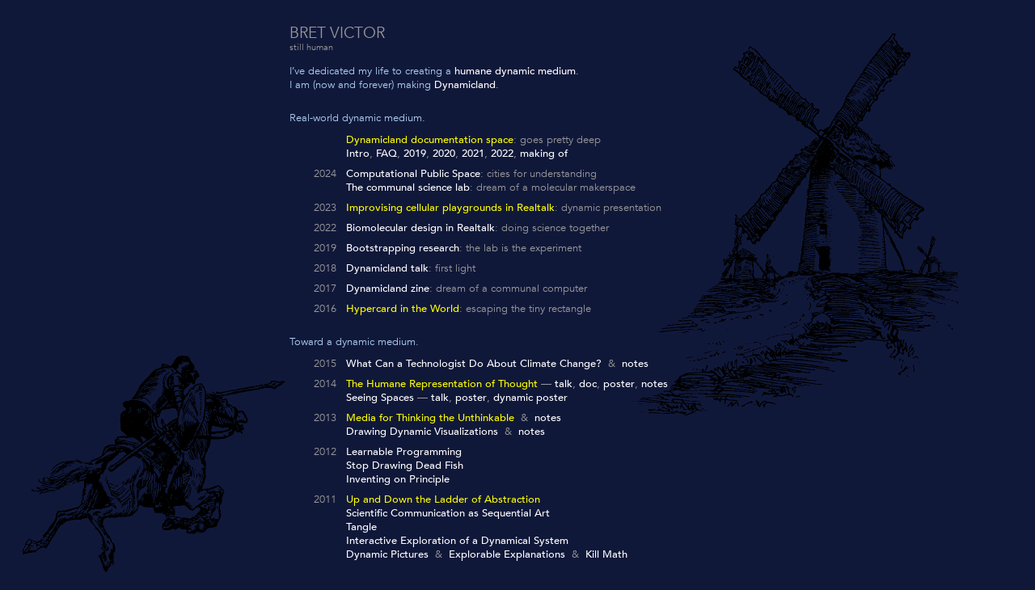

--- FILE ---
content_type: text/html
request_url: https://worrydream.com/?ref=sheracaolity.ghost.io
body_size: 8612
content:
<!DOCTYPE html>
<html lang="en-US"><head><meta charset="UTF-8">
<title>Bret Victor, human being</title>
<meta name="viewport" content="width=device-width, initial-scale=1">
<link rel="canonical" href="/">
<meta name="author" content="Bret Victor">
<meta name="description" content="An offshore drilling platform in the sea of knowledge.">
<link rel="alternate" href="/feed.xml" type="application/atom+xml" title="Atom">
<link rel="shortcut icon" href="/favicon.ico" type="image/x-icon">
<link rel="me" href="https://posts.dynamicland.org/@bret">

<style>
    @font-face { font-family: 'Avenir'; font-weight: normal; font-style: normal; 
                 src: url('/Home2024/Avenir-Book.woff'); }
    @font-face { font-family: 'Avenir'; font-weight: bold; font-style: normal; 
                 src: url('/Home2024/Avenir-Medium.woff'); }
    * { margin:0; padding:0; }
    html { overflow-x:hidden; }
    body { background:#10183a; color: #ace; font: normal 13px/1.2 "Avenir", sans-serif; }
    body { padding:30px; padding-bottom:0px; overflow-x:hidden; }
    .everything { position:relative; margin-left: auto; margin-right: auto; max-width: 564px; }
    h1 { text-transform:uppercase; color:#999; margin-bottom:0px; font-weight:normal; font-size:19px;  }
    h2 { color:#999; margin-bottom:16px; font-weight: normal; font-size:11px; }
    p  { margin-top:12px; margin-bottom:12px; }
    ul { list-style-type:none; margin-left: 70px; margin-top:10px; margin-bottom:10px; }
    a  { color:#fff; font-weight:bold; text-decoration:none; }
    a:hover { text-decoration:underline; }
    h3 { color:#999; font-size:13px; font-weight:normal; position:absolute; margin-left:30px; }
    li { color:#999; margin-bottom: 2px; }
    .good { color:#ff0; }
    .section { margin-top:26px; }
    .drop { margin-bottom:18px; }
    .intro p { margin-top:2px; margin-bottom:2px; }
    .bio { color:#999; font-size:12px; margin-left:30px; margin-bottom:22px; }
    .bio ul { list-style-type: disc; margin-left:23px; }
    .bio li { color:#999; margin-bottom:6px; }
    .bio a { color:#777; }
    .sub { color:#000; font-size:9px; margin-top:0; }
    .contact { margin-left:53px; text-indent:-53px; }
    hr { border: none; border-top: 1px solid #346; margin-top: 40px; margin-bottom: 40px; }

    .windmill { display:block; position:absolute; pointer-events:none; top:0px; right:-270px; }
    .rider { display:block; position:absolute; pointer-events:none; top:404px; left:-336px; }
    .preview  { display:none; position:absolute; pointer-events:none; z-index:100;
                top:-30px; left:500px; height:100%; padding-left:5px; box-sizing:border-box;
                background-color:rgba(0,0,0,0.2); }
    .preview img { display:block; position:fixed; top:0; height:100vh; object-fit:contain; }

    @media screen and (max-width: 500px) {
        .windmill { display:none; }
        .rider { display:none; }
        body { font-size:15px; }
        h3 { font-size:15px; margin-left:20px; }
        ul { margin-left:64px; margin-bottom:12px; }
        li { margin-bottom:8px; }
        .tight li { margin-bottom:2px; }
        .bio { font-size:13px; }
        .intro p { margin-bottom:12px; }
        .dynamicland-subpages { display:none; }
        .contact { margin-left:61px; text-indent:-61px; white-space:pre-wrap; }
    }
</style>
</head><body>
<div class="everything">
<img class="windmill" src="/Home2024/windmill.png" alt="" width="412" height="510">
<img class="rider" src="/Home2024/rider.png" alt="" width="336" height="278">
<div class="preview"></div>

<h1>Bret Victor</h1>
<h2>still human</h2>

<div class="intro">
<p>I’ve dedicated my life to creating a <a href="https://dynamicland.org/2024/FAQ/#A_humane_dynamic_medium">humane dynamic medium</a>.</p>
<p>I am (now and forever) making <a href="https://dynamicland.org/">Dynamicland</a>.</p>
</div>

<p class="section">Real-world dynamic medium.</p>  

<ul>
<li><a href="https://dynamicland.org/" class="good">Dynamicland documentation space</a>: goes pretty deep</li>
<li class="dynamicland-subpages"><a href="https://dynamicland.org/2024/Intro/">Intro</a>,
    <a href="https://dynamicland.org/2024/FAQ/">FAQ</a>,
    <a href="https://dynamicland.org/2019/Progress_report/">2019</a>,
    <a href="https://dynamicland.org/2020/Progress_report/">2020</a>,
    <a href="https://dynamicland.org/2021/Progress_report/">2021</a>,
    <a href="https://dynamicland.org/2022/Progress_report/">2022</a>,
    <a href="https://dynamicland.org/archive/2024/Dynamicland_website">making of</a></li>
</ul>

<h3>2024</h3>
<ul>
<li><a href="https://dynamicland.org/2024/Computational_Public_Space/">Computational Public Space</a>: cities for understanding</li>
<li><a href="https://dynamicland.org/2024/The_communal_science_lab.pdf">The communal science lab</a>: dream of a molecular makerspace</li>
</ul>

<h3>2023</h3>
<ul>
<li><a href="https://dynamicland.org/2023/Improvising_cellular_playgrounds_in_Realtalk/" class="good">Improvising cellular playgrounds in Realtalk</a>: dynamic presentation</li>
</ul>

<h3>2022</h3>
<ul>
<li><a href="https://dynamicland.org/2022/Biomolecular_design_in_Realtalk/">Biomolecular design in Realtalk</a>: doing science together</li>
</ul>

<h3>2019</h3>
<ul>
<li><a href="https://dynamicland.org/2019/Bootstrapping_Research/">Bootstrapping research</a>: the lab is the experiment</li>
</ul>

<h3>2018</h3>
<ul>
<li><a href="https://dynamicland.org/2018/Dynamicland/">Dynamicland talk</a>: first light</li>
</ul>

<h3>2017</h3>
<ul>
<li><a href="https://dynamicland.org/2017/Zine/">Dynamicland zine</a>: dream of a communal computer</li>
</ul>

<h3>2016</h3>
<ul>
<li><a href="https://dynamicland.org/2016/Hypercard_in_the_World/" class="good">Hypercard in the World</a>: escaping the tiny rectangle</li>
</ul>


<p class="section">Toward a dynamic medium.</p>  

<h3>2015</h3>
<ul>
<li><a href="/ClimateChange/">What Can a Technologist Do About Climate Change?</a> &nbsp;&amp;&nbsp; 
    <a href="https://dynamicland.org/archive/2015/Climate_Change">notes</a></li>
</ul>

<h3>2014</h3>
<ul>
<li><a href="https://dynamicland.org/2014/CDG_research_agendas/" class="good">The Humane Representation of Thought</a> —
    <a href="https://vimeo.com/115154289">talk</a>,
    <a href="https://dynamicland.org/2014/CDG_Research_Agenda.pdf">doc</a>,
    <a href="https://dynamicland.org/2014/CDG_Research_Agenda_poster.pdf">poster</a>, 
    <a href="/TheHumaneRepresentationOfThought/note.html">notes</a></li>
<li><a href="/SeeingSpaces/">Seeing Spaces</a> —
    <a href="https://vimeo.com/97903574">talk</a>,
    <a href="https://dynamicland.org/archive/2014/Seeing_Spaces_poster">poster</a>,
    <a href="https://dynamicland.org/archive/2015/Seeing_Spaces_dynamic_poster">dynamic poster</a></li>
</ul>

<h3>2013</h3>
<ul>
<li><a href="/MediaForThinkingTheUnthinkable/" class="good">Media for Thinking the Unthinkable</a> &nbsp;&amp;&nbsp;
    <a href="/MediaForThinkingTheUnthinkable/note.html">notes</a></li>
<li><a href="https://vimeo.com/66085662">Drawing Dynamic Visualizations</a> &nbsp;&amp;&nbsp; 
    <a href="/DrawingDynamicVisualizationsTalkAddendum/">notes</a></li>
</ul>

<h3>2012</h3>
<ul>
<li><a href="/LearnableProgramming/">Learnable Programming</a></li>
<li><a href="https://vimeo.com/64895205">Stop Drawing Dead Fish</a></li>
<li><a href="https://vimeo.com/906418692">Inventing on Principle</a></li>
</ul>

<h3>2011</h3>
<ul>
<li><a href="/LadderOfAbstraction/" class="good">Up and Down the Ladder of Abstraction</a></li>
<li><a href="/ScientificCommunicationAsSequentialArt/">Scientific Communication as Sequential Art</a></li>
<li><a href="/Tangle/">Tangle</a></li>
<li><a href="https://vimeo.com/23839605">Interactive Exploration of a Dynamical System</a></li>
<li><a href="/DynamicPicturesMotivation/">Dynamic Pictures</a> &nbsp;&amp;&nbsp;
    <a href="/ExplorableExplanations/">Explorable Explanations</a> &nbsp;&amp;&nbsp;
    <a href="/KillMath/">Kill Math</a></li>
</ul>


<p class="section">Earlier work.</p>  

<h3>2010</h3>
<ul>
<li><a href="/OurChoice/">Our Choice</a></li>
<li><a href="/Apple/">Apple</a> (2007-2010)</li>
</ul>

<h3>2005</h3>
<ul>
<li><a href="/MagicInk/">Magic Ink</a></li>
</ul>

<h3>2004</h3>
<ul>
<li><a href="/Alesis/">Alesis Micron</a></li>
</ul>

<h3>2001</h3>
<ul>
<li><a href="/CrosstalkCoding/">Crosstalk coding</a></li>
</ul>

<h3>1999</h3>
<ul>
<li><a href="/Juvenilia/">Juvenilia</a> (1994-2007)</li>
</ul>


<hr>


<p class="section">Bits &amp; blurts.</p>

<h3>2024</h3>
<ul>
<li><a href="/RhetoricAndScience/">What is science?</a></li>
</ul>    

<h3>2022</h3>
<ul>
<li><a href="/Tweets/">Tweets</a> w/ refs (2011-2022)</li>
</ul>    

<h3>2019</h3>
<ul>
<li><a href="https://dynamicland.org/2019/The_Library.pdf">The Library</a></li>
</ul>

<h3>2018</h3>
<ul>
<li><a href="/HammingForeword/">Foreword to Hamming’s “Art of Doing Science and Engineering”</a></li>
</ul>

<h3>2017</h3>
<ul>
<li><a href="https://dynamicland.org/archive/Realtalk_replies">Realtalk replies</a> (2017-2024)</li>
</ul>

<h3>2016</h3>
<ul>
<li><a href="https://dynamicland.org/archive/Realtalk_rambles">Realtalk rambles</a> (2015-2016)</li>
</ul>

<h3>2015</h3>
<ul>
<li><a href="/TheWebOfAlexandria/">The Web of Alexandria</a> &nbsp;&amp;&nbsp; 
    <a href="/TheWebOfAlexandria/2.html">notes</a></li>
</ul>    
    
<h3>2014</h3>
<ul>
<li><a href="/PeekQuotes/">Peek quotes</a> &nbsp;&amp;&nbsp; 
    <a href="https://dynamicland.org/archive/2014/Peek_quotes">notes</a></li>
<li><a href="/MeanwhileAtCodeOrg/">Meanwhile</a></li>
<li>Posters:
    <a href="/oatmeal/poster-latour.pdf" class="good">Latour</a>,
    <a href="/oatmeal/poster-mccloud.jpg">McCloud</a>,
    <a href="/oatmeal/poster-gershenfeld.pdf">Gershenfeld</a>,
    <a href="/oatmeal/map-naya.pdf">Naya</a>,
    <a href="/oatmeal/poster-communication.pdf">space</a>,
    <a href="/oatmeal/poster-modes.pdf">modes</a>,
    <a href="https://dynamicland.org/archive/2014/Unthinkable_dynamic_poster">unthinkable</a>
</li>
</ul>

<h3>2013</h3>
<ul>
<li><a href="/Links2013/" class="good">Links 2013</a></li>
<li><a href="https://vimeo.com/71278954">The Future of Programming</a> &nbsp;&amp;&nbsp; 
    <a href="/dbx/">notes</a><li>
<li><a href="/Engelbart/">Engelbart eulogy</a></li>
</ul>

<h3>2011</h3>
<ul>
<li><a href="/ABriefRantOnTheFutureOfInteractionDesign/">A Brief Rant on the Future of Interaction Design</a> &nbsp;&amp;&nbsp;
    <a href="/ABriefRantOnTheFutureOfInteractionDesign/responses.html">notes</a></li>
<li><a href="/SomeThoughtsOnTeaching/">Some thoughts on teaching</a></li>
<li><a href="/HowManyHouseholds/">How many households</a></li>
<li><a href="/ScrubbingCalculator/">Scrubbing calculator</a></li>
<li><a href="/VisualizingEdgeWeights/">Visualizing weights of graph edges</a></li>
</ul>

<h3>2010</h3>
<ul>
<li><a href="/TenBrighterIdeas/">Ten Brighter Ideas</a></li>
</ul>

<h3>2009</h3>
<ul>
<li><a href="/SimulationAsAPracticalTool/">Simulation as a Practical Tool</a></li>
</ul>

<h3>2007</h3>
<ul>
<li><a href="/AlligatorEggs/">Alligator eggs</a></li>
<li><a href="/Links2007/">Links 2007</a></li>
</ul>


<p class="section">Realtoys.</p>

<h3>2024</h3>
<ul>
<li><a href="https://dynamicland.org/archive/2024/Peelable_plasmid">Peelable plasmid</a></li>
</ul>

<h3>2023</h3>
<ul>
<li><a href="https://dynamicland.org/archive/2023/Autobreak">Autobreak</a></li>
<li><a href="https://dynamicland.org/archive/2023/Thermodynamics_cards" class="good">Thermodynamics cards</a></li>
<li><a href="https://dynamicland.org/archive/2023/Jelly_tablet">Jelly tablet</a></li>
<li><a href="https://dynamicland.org/archive/2023/Papercraft">Papercraft</a></li>
</ul>

<h3>2022</h3>
<ul>
<li><a href="https://dynamicland.org/archive/2022/London">London</a>,
    <a href="https://dynamicland.org/archive/2022/Paris">Paris</a>,
    <a href="https://dynamicland.org/archive/2022/Berlin">Berlin</a>,
    <a href="https://dynamicland.org/archive/2022/Somerville">Somerville</a></li>
</ul>

<h3>2020</h3>
<ul>
<li><a href="https://dynamicland.org/archive/2020/Collage_Kit">Collage Kit</a></li>
<li><a href="https://dynamicland.org/archive/2020/Ring_pen">Ring pen</a></li>
</ul>

<h3>2018</h3>
<ul>
<li><a href="https://dynamicland.org/archive/2018/The_Sound_of_the_Dialup">The Sound of the Dialup</a></li>
<li><a href="https://dynamicland.org/archive/2018/Rain_this_color">Rain this color</a></li>
<li><a href="https://dynamicland.org/archive/2018/Tom's_Diner">Tom’s Diner</a> &nbsp;&amp;&nbsp;
     <a href="https://dynamicland.org/archive/2018/Scarborough_Fair">Scarborough Fair</a> &nbsp;&amp;&nbsp;
     <a href="https://dynamicland.org/archive/2018/Don't_worry_be_happy!">Don’t worry, be happy</a></li>
</ul>

<h3>2017</h3>
<ul>
<li><a href="https://dynamicland.org/archive/2017/Meme_Kit">Meme Kit</a></li>
<li><a href="https://dynamicland.org/archive/2017/Lines_n'_Splines">Lines n’ Splines</a></li>
</ul>


<p class="section">Poems &amp; diversions.</p>

<h3>2022</h3>
<ul>
<li><a href="/TwitterHeaders/" class="good">Headers</a> (2013-2022)</li>
</ul>

<h3>2018</h3>
<ul>
<li><a href="/NotesOnResonance/">Notes on resonance</a></li>
<li>Improvisations
    <a href="https://www.youtube.com/watch?v=TZ29tftN8Sk&list=PL7g7kl3fXv3iQ_iHCBlD9h7cUilDkSVM2">1</a>
    <a href="https://www.youtube.com/watch?v=WVSem6wN3mI&list=PL7g7kl3fXv3iQ_iHCBlD9h7cUilDkSVM2">2</a>
    <a href="https://www.youtube.com/watch?v=gSm-FLb7Dq4&list=PL7g7kl3fXv3iQ_iHCBlD9h7cUilDkSVM2">3</a>
    <a href="https://www.youtube.com/watch?v=eH6CZuGOnMA&list=PL7g7kl3fXv3iQ_iHCBlD9h7cUilDkSVM2">4</a>
    <a href="https://www.youtube.com/watch?v=um5gRbFpwxI&list=PL7g7kl3fXv3iQ_iHCBlD9h7cUilDkSVM2">5</a>
    <a href="https://www.youtube.com/watch?v=2DMx-q-omZc&list=PL7g7kl3fXv3iQ_iHCBlD9h7cUilDkSVM2">6</a>
    <a href="https://www.youtube.com/watch?v=Wt-z1aNPBP8&list=PL7g7kl3fXv3iQ_iHCBlD9h7cUilDkSVM2">7</a>
    <a href="https://www.youtube.com/watch?v=rEeqlta0SEs&list=PL7g7kl3fXv3iQ_iHCBlD9h7cUilDkSVM2">8</a>
    <a href="https://www.youtube.com/watch?v=E8fSeZA2qPM&list=PL7g7kl3fXv3iQ_iHCBlD9h7cUilDkSVM2">9</a>
</li>
</ul>

<h3>2016</h3>
<ul>
<li>Fever dreams
    <a href="https://www.youtube.com/watch?v=Hg4YFuz6HT8">1</a>
    <a href="https://www.youtube.com/watch?v=TGZJ_HTGtDs">2</a>
    <a href="https://www.youtube.com/watch?v=zncGMr7ggmM">3</a>
    <a href="https://www.youtube.com/watch?v=0Gil4cfWV3Q">4</a>
    <a href="https://www.youtube.com/watch?v=thW3PI1Mfbk">5</a>
    <a href="https://www.youtube.com/watch?v=v4-B0kwTDEI">6</a>
    <a href="https://www.youtube.com/watch?v=3MQMDQw1_0E">7</a>
</li>
</ul>

<h3>2015</h3>
<ul>
<li><a href="/EngelbartStreetArt/">Street art</a></li>
</ul>

<h3>2014</h3>
<ul>
<li><a href="/FollowsYou/">Follows you</a></li>
</ul>

<h3>2013</h3>
<ul>
<li><a href="/StrangeDream/">Re: a strange dream</a></li>
<li><a href="https://vimeo.com/58204548">Global Game Jam keynote</a></li>
</ul>

<h3>2010</h3>
<ul>
<li><a href="/Departure/">Departure</a></li>
</ul>

<h3>2008</h3>
<ul>
<li><a href="/poems/public.html">Scribbles</a> (2002-2008)</li>
</ul>

<h3>2007</h3>
<ul>
<li><a href="/albatross/">Albatross</a></li>
</ul>

<h3>2006</h3>
<ul>
<li><a href="/media/lipograms.html">
Lipograms</a></li>
</ul>

<h3>2001</h3>
<ul>
<li><a href="/telephobia/">Telephobia</a></li>
</ul>

<h3>2000</h3>
<ul>
<li><a href="/Electronics/">Electronics</a> (1997-2000)</li>
</ul>


<p class="section">Previous <a href="/Home2011/">website</a>.</p>

   
<hr>

<p>Promotional bio.</p>

<div class="bio">
<p>Bret Victor led the team that founded Dynamicland
and invented Realtalk, the world‘s only self-hosted
spatial computing system.</p>

<p>Previously at Apple, he designed the earliest user
interface concepts for the iPad and several other
new hardware platforms. His work established
Apple’s internal future-interfaces prototyping
group, whose inventions have shipped in billions
of Apple products.</p>

<p>His later public-domain work on next-generation
programming interfaces has been viewed millions
of times, and directly inspired numerous products,
companies, and academic papers.</p>

<p>His work has won the Apple Design Award
twice. Computing pioneer Alan Kay has called
him “one of the greatest user interface design
minds in the world today”, and design legend
Edward Tufte recognized him as a “design theory
wizard, at the cutting edge of interface designs for
programming, seeing, reasoning”.</p>

<p>He has electrical engineering degrees from
Caltech and UC Berkeley.</p>
</div>

<p class="section">Selected press.</p>
   
<ul class="tight">
<li><a href="https://www.wired.com/2014/01/stirring-vision-human-progress-beyond-touchscreen/">“softly spoken”</a></li>
<li><a href="https://www.theatlantic.com/technology/archive/2017/09/saving-the-world-from-code/540393/">“aw-shucks shyness”</a></li>
<li><a href="https://www.ft.com/content/dda1cb5c-f4c0-11e2-a62e-00144feabdc0">“starting to blossom”</a></li>
<li><a href="https://limn.it/articles/utopian-hacks/">“radicalized”</a></li>
<li><a href="https://aeon.co/essays/stagnant-and-dull-can-digital-books-ever-replace-print">“achieved spiritual lockstep”</a></li>
<li><a href="https://tashian.com/articles/dynamicland/" class="good">“he seems tired”</a></li>
</ul>

<ul class="tight">
<li><a href="https://commons.wikimedia.org/wiki/File:Miley_Cyrus_Concert.jpg">Miley</a></li>
</ul>

<p>Old <a href="/cv/">cv</a>.</p>

   
<hr>
  
<p>Real bio.</p>

<div class="bio">
<p>I’m dedicated to making progress on a medium and culture in which all people deeply understand the real world, and each other.</p>

<p>Some ingredients and their suppliers:</p>
<ul>
<li>authorable dynamic media (<a href="/refs/Allen-Conn_2003_-_Powerful_Ideas_in_the_Classroom.pdf">Alan Kay</a>)</li>
<li>powerful representations (<a href="https://www.edwardtufte.com/book/envisioning-information/">Edward Tufte</a>, <a href="https://bookshop.org/p/books/mindstorms-children-computers-and-powerful-ideas-seymour-a-papert/14349506?ean=9781541675124">Seymour Papert</a>)</li>
<li>powerful environments (<a href="https://mitpress.mit.edu/9780262581462/cognition-in-the-wild/">Ed Hutchins</a>, <a href="https://archive.org/details/secretofchildhoo0000mont">Maria Montessori</a>, <a href="http://the-witness.net">game design</a>)</li>
<li>mind as toolkit, internally (<a href="https://en.wikipedia.org/wiki/The_Educated_Mind">Kieran Egan</a>), externally (<a href="/refs/Engelbart_1962_-_Augmenting_Human_Intellect.pdf">Doug Engelbart</a>)</li>
<li>knowledge in the hands (<a href="https://www.penguinrandomhouse.com/books/191866/the-hand-by-frank-r-wilson/">skilled crafts, musical performance</a>)</li>
<li>human-scale environments built by self-sufficient communities (<a href="https://en.wikipedia.org/wiki/A_Pattern_Language">Christopher</a> <a href="https://en.wikipedia.org/wiki/The_Oregon_Experiment">Alexander</a>)</li>
<li>an “electrical engineering” rather than “computer science” perspective (<a href="/Tweets/2016.html?ids=783779709922385920,784584851571798016,784605992046780416,784816081965723648,784816166720057346,784816245128388609,784816365945225217,878802271277940736">computation is for adding magic to real-world activities, not for interfacing with virtual simulations</a>)</li>
<li>the goal of an enlightened sustainable democracy (<a href="/refs/Kay_2005_-_Enlightened_Imagination_for_Citizens.html">Alan Kay</a>, <a href="https://bookshop.org/p/books/technopoly-the-surrender-of-culture-to-technology-neil-postman/6718677?ean=9780679745402">Neil Postman</a>)</li>
</ul>
</div>

<p>An <a href="/2022-02-27/">interview</a>.</p>


<hr>

<p class="section">Collections of other people’s work.</p>

<ul>
<li><a href="/Shelf2015/">Books</a> (2015), 
    <a href="https://dynamicland.org/2024/Roots/">Roots</a> (2024)</li>
<li><a href="/refs/" class="good">Papers</a> &nbsp;&amp;&nbsp; 
    <a href="/booklets/">Booklets</a></li>
<li><a href="/Links2025/">Archives</a></li>
<li><a href="/quotes/">Quotes</a></li>
</ul>

<ul>
<li><a href="/big-style/">Big style</a> &nbsp;&amp;&nbsp;
    <a href="/page-layouts/">page layouts</a></li>
<li><a href="/AlanKaySqueaklandPosts/">Alan Kay’s posts</a> (2001-2012) <a href="/2017-12-30-alan/">emails</a> (2017)</li>
<li>Rescues: <a href="/refs/Barut_1991_-_Self-field_papers.html">aob</a>, <a href="https://davidhestenes.net/">dh</a>, <a href="https://franklambert.net/">fl</a>, <a href="https://jonhays.net/">jh</a></li>
</ul>


<hr>

<p class="section contact">Contact: <a onclick="this.innerText=this.innerText.replace(/x$/,'x 5384, Berkeley, CA 94705');return false;" href="#">PO Box</a> (preferred),
<a onclick="this.href=this.href.replace(/:w/,':bc@w')" href="mailto:worrydream.com">email</a> (okay),
<a href="https://bsky.app/profile/worrydream.com">Bluesky</a>, <a href="https://posts.dynamic.land/@bret">Mastodon</a> (maybe)</p>

<p>Do not talk to me about <a href="https://dynamicland.org/2024/FAQ/#What_is_Realtalks_relationship_to_AI">AI</a>.</p>

<p style="text-align:right; font-size:4px; margin-bottom:0;"><a href="/process/">PROCESS</a></p>

<p class="sub">“You never know who's still awake. You never know who understands.”</p>

</div>


<div class="previews" style="display:none;"><!-- explicit srcs for crawlers -->
<img id="preview_Computational_Public_Space" src="/Home2024/previews/Computational_Public_Space.jpg" width="64" height="64" loading="lazy">
<img id="preview_Dynamicland_documentation_space" src="/Home2024/previews/Dynamicland_documentation_space.jpg" width="64" height="64" loading="lazy">
<img id="preview_Intro" src="/Home2024/previews/Dynamicland_Intro.jpg" width="64" height="64" loading="lazy">
<img id="preview_FAQ" src="/Home2024/previews/Dynamicland_FAQ.jpg" width="64" height="64" loading="lazy">
<img id="preview_2019" src="/Home2024/previews/Dynamicland_2019.jpg" width="64" height="64" loading="lazy">
<img id="preview_2020" src="/Home2024/previews/Dynamicland_2020.jpg" width="64" height="64" loading="lazy">
<img id="preview_2021" src="/Home2024/previews/Dynamicland_2021.jpg" width="64" height="64" loading="lazy">
<img id="preview_2022" src="/Home2024/previews/Dynamicland_2022.jpg" width="64" height="64" loading="lazy">
<img id="preview_making_of" src="/Home2024/previews/Dynamicland_making_of.jpg" width="64" height="64" loading="lazy">

<img id="preview_The_communal_science_lab" src="/Home2024/previews/The_communal_science_lab.jpg" width="64" height="64" loading="lazy">
<img id="preview_Improvising_cellular_playgrounds_in_Realtalk" src="/Home2024/previews/Improvising_cellular_playgrounds_in_Realtalk.jpg" width="64" height="64" loading="lazy">
<img id="preview_Biomolecular_design_in_Realtalk" src="/Home2024/previews/Biomolecular_design_in_Realtalk.jpg" width="64" height="64" loading="lazy">
<img id="preview_Bootstrapping_research" src="/Home2024/previews/Bootstrapping_research.jpg" width="64" height="64" loading="lazy">
<img id="preview_Dynamicland_talk" src="/Home2024/previews/Dynamicland_talk.jpg" width="64" height="64" loading="lazy">
<img id="preview_Dynamicland_zine" src="/Home2024/previews/Dynamicland_zine.jpg" width="64" height="64" loading="lazy">
<img id="preview_Hypercard_in_the_World" src="/Home2024/previews/Hypercard_in_the_World.jpg" width="64" height="64" loading="lazy">

<img id="preview_What_Can_a_Technologist_Do_About_Climate_Change" src="/Home2024/previews/What_Can_a_Technologist_Do_About_Climate_Change.jpg" width="64" height="64" loading="lazy">
<img id="preview_The_Humane_Representation_of_Thought" src="/Home2024/previews/The_Humane_Representation_of_Thought.jpg" width="64" height="64" loading="lazy">
<img id="preview_Seeing_Spaces" src="/Home2024/previews/Seeing_Spaces.jpg" width="64" height="64" loading="lazy">
<img id="preview_Media_for_Thinking_the_Unthinkable" src="/Home2024/previews/Media_for_Thinking_the_Unthinkable.jpg" width="64" height="64" loading="lazy">
<img id="preview_Drawing_Dynamic_Visualizations" src="/Home2024/previews/Drawing_Dynamic_Visualizations.jpg" width="64" height="64" loading="lazy">
<img id="preview_Learnable_Programming" src="/Home2024/previews/Learnable_Programming.jpg" width="64" height="64" loading="lazy">
<img id="preview_Stop_Drawing_Dead_Fish" src="/Home2024/previews/Stop_Drawing_Dead_Fish.jpg" width="64" height="64" loading="lazy">
<img id="preview_Inventing_on_Principle" src="/Home2024/previews/Inventing_on_Principle.jpg" width="64" height="64" loading="lazy">
<img id="preview_Up_and_Down_the_Ladder_of_Abstraction" src="/Home2024/previews/Up_and_Down_the_Ladder_of_Abstraction.jpg" width="64" height="64" loading="lazy">
<img id="preview_Scientific_Communication_as_Sequential_Art" src="/Home2024/previews/Scientific_Communication_as_Sequential_Art.jpg" width="64" height="64" loading="lazy">
<img id="preview_Tangle" src="/Home2024/previews/Tangle.jpg" width="64" height="64" loading="lazy">
<img id="preview_Interactive_Exploration_of_a_Dynamical_System" src="/Home2024/previews/Interactive_Exploration_of_a_Dynamical_System.jpg" width="64" height="64" loading="lazy">
<img id="preview_Dynamic_Pictures" src="/Home2024/previews/Dynamic_Pictures.jpg" width="64" height="64" loading="lazy">
<img id="preview_Explorable_Explanations" src="/Home2024/previews/Explorable_Explanations.jpg" width="64" height="64" loading="lazy">
<img id="preview_Kill_Math" src="/Home2024/previews/Kill_Math.jpg" width="64" height="64" loading="lazy">

<img id="preview_Our_Choice" src="/Home2024/previews/Our_Choice.jpg" width="64" height="64" loading="lazy">
<img id="preview_Apple" src="/Home2024/previews/Apple.jpg" width="64" height="64" loading="lazy">
<img id="preview_Magic_Ink" src="/Home2024/previews/Magic_Ink.jpg" width="64" height="64" loading="lazy">
<img id="preview_Alesis_Micron" src="/Home2024/previews/Alesis_Micron.jpg" width="64" height="64" loading="lazy">
<img id="preview_Crosstalk_coding" src="/Home2024/previews/Crosstalk_coding.jpg" width="64" height="64" loading="lazy">
<img id="preview_Juvenilia" src="/Home2024/previews/Juvenilia.jpg" width="64" height="64" loading="lazy">

<img id="preview_The_Library" src="/Home2024/previews/The_Library.jpg" width="64" height="64" loading="lazy">
<img id="preview_Foreword_to_Hammings_Art_of_Doing_Science_and_Engineering" src="/Home2024/previews/Foreword_to_Hammings_Art_of_Doing_Science_and_Engineering.jpg" width="64" height="64" loading="lazy">
<img id="preview_Realtalk_replies" src="/Home2024/previews/Realtalk_replies.jpg" width="64" height="64" loading="lazy">
<img id="preview_Realtalk_rambles" src="/Home2024/previews/Realtalk_rambles.jpg" width="64" height="64" loading="lazy">
<img id="preview_The_Web_of_Alexandria" src="/Home2024/previews/The_Web_of_Alexandria.jpg" width="64" height="64" loading="lazy">
<img id="preview_Peek_quotes" src="/Home2024/previews/Peek_quotes.jpg" width="64" height="64" loading="lazy">
<img id="preview_Meanwhile" src="/Home2024/previews/Meanwhile.jpg" width="64" height="64" loading="lazy">

<img id="preview_Latour" src="/Home2024/previews/Poster_Latour.jpg" width="64" height="64" loading="lazy">
<img id="preview_McCloud" src="/Home2024/previews/Poster_McCloud.jpg" width="64" height="64" loading="lazy">
<img id="preview_Gershenfeld" src="/Home2024/previews/Poster_Gershenfeld.jpg" width="64" height="64" loading="lazy">
<img id="preview_Naya" src="/Home2024/previews/Poster_Naya.jpg" width="64" height="64" loading="lazy">
<img id="preview_space" src="/Home2024/previews/Poster_space.jpg" width="64" height="64" loading="lazy">
<img id="preview_modes" src="/Home2024/previews/Poster_modes.jpg" width="64" height="64" loading="lazy">
<img id="preview_unthinkable" src="/Home2024/previews/Poster_unthinkable.jpg" width="64" height="64" loading="lazy">

<img id="preview_Links_2013" src="/Home2024/previews/Links_2013.jpg" width="64" height="64" loading="lazy">
<img id="preview_The_Future_of_Programming" src="/Home2024/previews/The_Future_of_Programming.jpg" width="64" height="64" loading="lazy">
<img id="preview_Engelbart_eulogy" src="/Home2024/previews/Engelbart_eulogy.jpg" width="64" height="64" loading="lazy">
<img id="preview_A_Brief_Rant_on_the_Future_of_Interaction_Design" src="/Home2024/previews/A_Brief_Rant_on_the_Future_of_Interaction_Design.jpg" width="64" height="64" loading="lazy">
<img id="preview_Some_thoughts_on_teaching" src="/Home2024/previews/Some_thoughts_on_teaching.jpg" width="64" height="64" loading="lazy">
<img id="preview_How_many_households" src="/Home2024/previews/How_many_households.jpg" width="64" height="64" loading="lazy">
<img id="preview_Scrubbing_calculator" src="/Home2024/previews/Scrubbing_calculator.jpg" width="64" height="64" loading="lazy">
<img id="preview_Visualizing_weights_of_graph_edges" src="/Home2024/previews/Visualizing_weights_of_graph_edges.jpg" width="64" height="64" loading="lazy">
<img id="preview_Ten_Brighter_Ideas" src="/Home2024/previews/Ten_Brighter_Ideas.jpg" width="64" height="64" loading="lazy">
<img id="preview_Simulation_as_a_Practical_Tool" src="/Home2024/previews/Simulation_as_a_Practical_Tool.jpg" width="64" height="64" loading="lazy">
<img id="preview_Alligator_eggs" src="/Home2024/previews/Alligator_eggs.jpg" width="64" height="64" loading="lazy">
<img id="preview_Links_2007" src="/Home2024/previews/Links_2007.jpg" width="64" height="64" loading="lazy">

<img id="preview_Peelable_plasmid" src="/Home2024/previews/Peelable_plasmid.jpg" width="64" height="64" loading="lazy">
<img id="preview_Autobreak" src="/Home2024/previews/Autobreak.jpg" width="64" height="64" loading="lazy">
<img id="preview_Thermodynamics_cards" src="/Home2024/previews/Thermodynamics_cards.jpg" width="64" height="64" loading="lazy">
<img id="preview_Jelly_tablet" src="/Home2024/previews/Jelly_tablet.jpg" width="64" height="64" loading="lazy">
<img id="preview_Papercraft" src="/Home2024/previews/Papercraft.jpg" width="64" height="64" loading="lazy">
<img id="preview_Collage_Kit" src="/Home2024/previews/Collage_Kit.jpg" width="64" height="64" loading="lazy">
<img id="preview_Ring_pen" src="/Home2024/previews/Ring_pen.jpg" width="64" height="64" loading="lazy">
<img id="preview_The_Sound_of_the_Dialup" src="/Home2024/previews/The_Sound_of_the_Dialup.jpg" width="64" height="64" loading="lazy">
<img id="preview_Rain_this_color" src="/Home2024/previews/Rain_this_color.jpg" width="64" height="64" loading="lazy">
<img id="preview_Toms_Diner" src="/Home2024/previews/Toms_Diner.jpg" width="64" height="64" loading="lazy">
<img id="preview_Scarborough_Fair" src="/Home2024/previews/Scarborough_Fair.jpg" width="64" height="64" loading="lazy">
<img id="preview_Dont_worry_be_happy" src="/Home2024/previews/Dont_worry_be_happy.jpg" width="64" height="64" loading="lazy">
<img id="preview_Meme_Kit" src="/Home2024/previews/Meme_Kit.jpg" width="64" height="64" loading="lazy">
<img id="preview_Lines_n_Splines" src="/Home2024/previews/Lines_n_Splines.jpg" width="64" height="64" loading="lazy">

<img id="preview_Headers" src="/Home2024/previews/Headers.jpg" width="64" height="64" loading="lazy">

<img id="preview_Books" src="/Home2024/previews/Books.jpg" width="64" height="64" loading="lazy">
<img id="preview_Roots" src="/Home2024/previews/Roots.jpg" width="64" height="64" loading="lazy">
<img id="preview_Papers" src="/Home2024/previews/Papers.jpg" width="64" height="64" loading="lazy">
<img id="preview_Archives" src="/Home2024/previews/Archives.jpg" width="64" height="64" loading="lazy">
<img id="preview_Quotes" src="/Home2024/previews/Quotes.jpg" width="64" height="64" loading="lazy">
<img id="preview_Booklets" src="/Home2024/previews/Booklets.jpg" width="64" height="64" loading="lazy">
<img id="preview_website" src="/Home2024/previews/Previous_website.jpg" width="64" height="64" loading="lazy">
</div>

<script>
    const match = decodeURIComponent(window.location.hash).match(/^#!\d?(\/.*)/);
    if (match) { window.location.href = match[1]; }

    let timeout = 0;
    let preloading_image = null;

    function enter (src, next_src) {
        const width = 234 - Math.max(0, 452 - Math.floor(document.body.clientWidth/2));
        if (width < 100) { return; }
        
        const preview = document.querySelector(".preview");
        let img = preview.querySelector("img");
        if (!img) { img = document.createElement("img"); preview.appendChild(img); }
        
        preview.style.width = width + "px";
        img.style.width = (width - 10) + "px";
        img.src = src;
        preview.style.display = "block";

        if (next_src) {
            preloading_image = new Image();
            preloading_image.fetchPriority = "low";
            preloading_image.src = next_src;
        }
        clearTimeout(timeout);
    }
    
    function hide () {
        document.querySelector(".preview").style.display = "none";
    }
    
    function leave (e) {
        clearTimeout(timeout);
        timeout = setTimeout(hide, 200);
    }
    
    if (window.matchMedia && window.matchMedia("(pointer:fine)").matches) {
        const previews = document.querySelector(".previews")
        for (const a of document.querySelectorAll("a")) {
            const id = "preview_" + a.innerText.replace(/ /g, "_").replace(/\W/g,"");
            const el = document.getElementById(id);
            if (el) {
                const src = el.src;
                const next_src = el.nextElementSibling && el.nextElementSibling.src;
                a.onmouseenter = function () { enter(src, next_src); };
                a.onmouseleave = leave;
                a.onclick = hide;
            }
            else {
                a.onmouseenter = hide;
            }
        }
        window.addEventListener("beforeunload", hide);
    }
</script>

</body></html>